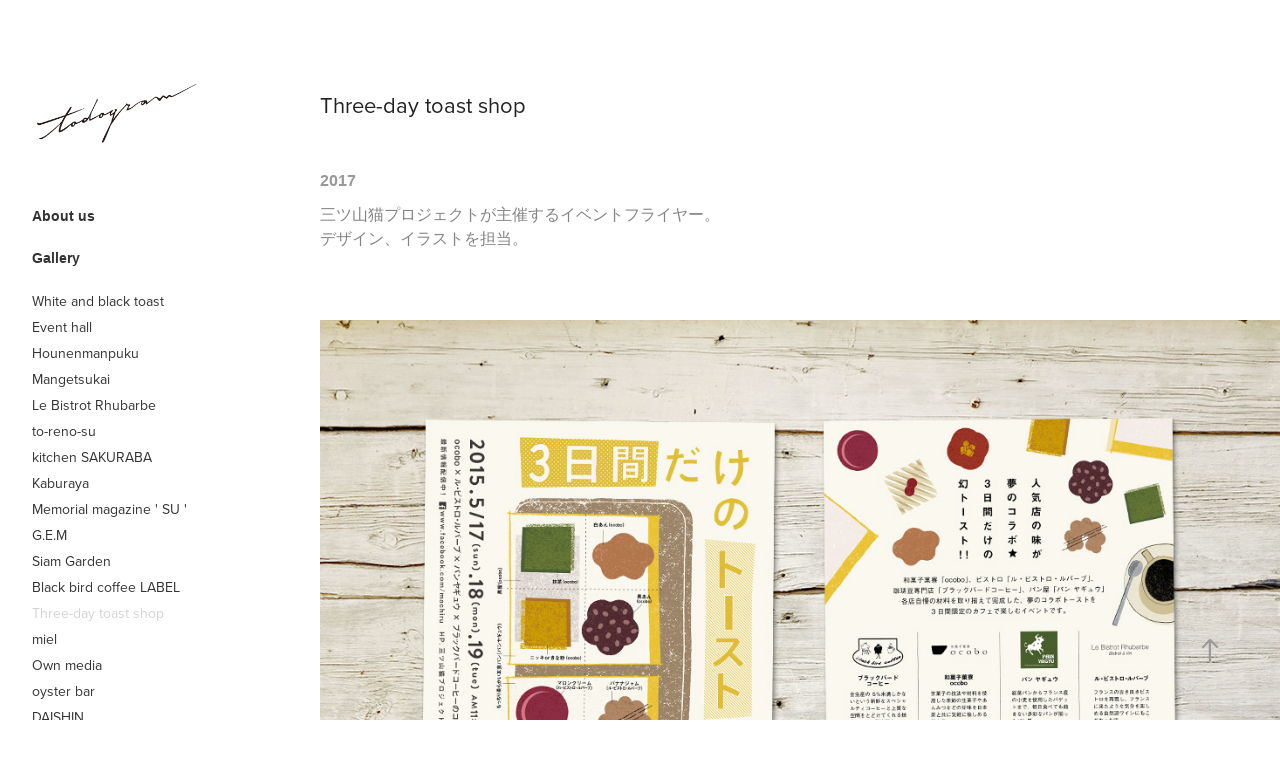

--- FILE ---
content_type: text/html; charset=utf-8
request_url: https://mail9ad1.myportfolio.com/three-day-toast-shop
body_size: 7269
content:
<!DOCTYPE HTML>
<html lang="en-US">
<head>
  <meta charset="UTF-8" />
  <meta name="viewport" content="width=device-width, initial-scale=1" />
      <meta name="description"  content="三ツ山猫プロジェクトが主催するイベントフライヤー。
デザイン、イラストを担当。" />
      <meta name="twitter:card"  content="summary_large_image" />
      <meta name="twitter:site"  content="@AdobePortfolio" />
      <meta  property="og:title" content="todogram - Three-day toast shop" />
      <meta  property="og:description" content="三ツ山猫プロジェクトが主催するイベントフライヤー。
デザイン、イラストを担当。" />
      <meta  property="og:image" content="https://cdn.myportfolio.com/3528008719d1aa9278fc0be28192653b/1519b1db-6942-44a1-bde8-95e3b80161a3_rwc_222x96x633x633x633.jpg?h=969d7a23922bd4e699a0d007bc116c5f" />
        <link rel="icon" href="https://cdn.myportfolio.com/3528008719d1aa9278fc0be28192653b/27193304-0e5e-48bd-ab09-2ff97a249b5b_carw_1x1x32.ico?h=48665a4c834c929d5a5f1039e389e164" />
      <link rel="stylesheet" href="/dist/css/main.css" type="text/css" />
      <link rel="stylesheet" href="https://cdn.myportfolio.com/3528008719d1aa9278fc0be28192653b/717829a48b5fad64747b7bf2f577ae731668159279.css?h=b994349c640ebe7dcd022af69404646c" type="text/css" />
    <link rel="canonical" href="https://mail9ad1.myportfolio.com/three-day-toast-shop" />
      <title>todogram - Three-day toast shop</title>
    <script type="text/javascript" src="//use.typekit.net/ik/[base64].js?cb=35f77bfb8b50944859ea3d3804e7194e7a3173fb" async onload="
    try {
      window.Typekit.load();
    } catch (e) {
      console.warn('Typekit not loaded.');
    }
    "></script>
</head>
  <body class="transition-enabled">  <div class='page-background-video page-background-video-with-panel'>
  </div>
  <div class="js-responsive-nav">
    <div class="responsive-nav has-social">
      <div class="close-responsive-click-area js-close-responsive-nav">
        <div class="close-responsive-button"></div>
      </div>
          <nav data-hover-hint="nav">
      <div class="page-title">
        <a href="/about-us" >About us</a>
      </div>
              <ul class="group">
                  <li class="gallery-title"><a href="/projects" >Gallery</a></li>
            <li class="project-title"><a href="/white-and-black-toast" >White and black toast</a></li>
            <li class="project-title"><a href="/regend-hall" >Event hall</a></li>
            <li class="project-title"><a href="/hounenmanpuku" >Hounenmanpuku</a></li>
            <li class="project-title"><a href="/mangetsukai" >Mangetsukai</a></li>
            <li class="project-title"><a href="/le-bistrot-rhubarbe" >Le Bistrot Rhubarbe</a></li>
            <li class="project-title"><a href="/to-reno-su" >to-reno-su</a></li>
            <li class="project-title"><a href="/kitchen-sakuraba" >kitchen SAKURABA</a></li>
            <li class="project-title"><a href="/kaburaya" >Kaburaya</a></li>
            <li class="project-title"><a href="/su" >Memorial magazine ' SU '</a></li>
            <li class="project-title"><a href="/gem" >G.E.M</a></li>
            <li class="project-title"><a href="/siam-garden" >Siam Garden</a></li>
            <li class="project-title"><a href="/black-bird-coffee-label" >Black bird coffee LABEL</a></li>
            <li class="project-title"><a href="/three-day-toast-shop" class="active">Three-day toast shop</a></li>
            <li class="project-title"><a href="/miel" >miel</a></li>
            <li class="project-title"><a href="/recruit-owned-media" >Own media</a></li>
            <li class="project-title"><a href="/oyster-bar" >oyster bar</a></li>
            <li class="project-title"><a href="/daishin" >DAISHIN</a></li>
            <li class="project-title"><a href="/ezel" >Desk</a></li>
            <li class="project-title"><a href="/shibuya" >shibuya</a></li>
            <li class="project-title"><a href="/kurokawa-design" >Product campany</a></li>
            <li class="project-title"><a href="/coppepan" >Coppépan</a></li>
            <li class="project-title"><a href="/saru-2016" >SARU 2016</a></li>
            <li class="project-title"><a href="/kids-park" >kids park</a></li>
            <li class="project-title"><a href="/kachippuri" >kachippuri</a></li>
            <li class="project-title"><a href="/lagoo" >lagoo</a></li>
            <li class="project-title"><a href="/his" >Service site</a></li>
            <li class="project-title"><a href="/revive" >Dismantler</a></li>
            <li class="project-title"><a href="/marche" >Mitsuyamaneko</a></li>
            <li class="project-title"><a href="/invalid" >NAGOYA UNIVERSITY Foundation</a></li>
              </ul>
              <div class="social pf-nav-social" data-hover-hint="navSocialIcons">
                <ul>
                        <li>
                          <a href="https://www.facebook.com/motoyuki.todoroki" target="_blank">
                            <svg xmlns="http://www.w3.org/2000/svg" xmlns:xlink="http://www.w3.org/1999/xlink" version="1.1" x="0px" y="0px" viewBox="0 0 30 24" xml:space="preserve" class="icon"><path d="M16.21 20h-3.26v-8h-1.63V9.24h1.63V7.59c0-2.25 0.92-3.59 3.53-3.59h2.17v2.76H17.3 c-1.02 0-1.08 0.39-1.08 1.11l0 1.38h2.46L18.38 12h-2.17V20z"/></svg>
                          </a>
                        </li>
                        <li>
                          <a href="https://www.instagram.com/todorokimotoyuki/?hl=ja" target="_blank">
                            <svg version="1.1" id="Layer_1" xmlns="http://www.w3.org/2000/svg" xmlns:xlink="http://www.w3.org/1999/xlink" viewBox="0 0 30 24" style="enable-background:new 0 0 30 24;" xml:space="preserve" class="icon">
                            <g>
                              <path d="M15,5.4c2.1,0,2.4,0,3.2,0c0.8,0,1.2,0.2,1.5,0.3c0.4,0.1,0.6,0.3,0.9,0.6c0.3,0.3,0.5,0.5,0.6,0.9
                                c0.1,0.3,0.2,0.7,0.3,1.5c0,0.8,0,1.1,0,3.2s0,2.4,0,3.2c0,0.8-0.2,1.2-0.3,1.5c-0.1,0.4-0.3,0.6-0.6,0.9c-0.3,0.3-0.5,0.5-0.9,0.6
                                c-0.3,0.1-0.7,0.2-1.5,0.3c-0.8,0-1.1,0-3.2,0s-2.4,0-3.2,0c-0.8,0-1.2-0.2-1.5-0.3c-0.4-0.1-0.6-0.3-0.9-0.6
                                c-0.3-0.3-0.5-0.5-0.6-0.9c-0.1-0.3-0.2-0.7-0.3-1.5c0-0.8,0-1.1,0-3.2s0-2.4,0-3.2c0-0.8,0.2-1.2,0.3-1.5c0.1-0.4,0.3-0.6,0.6-0.9
                                c0.3-0.3,0.5-0.5,0.9-0.6c0.3-0.1,0.7-0.2,1.5-0.3C12.6,5.4,12.9,5.4,15,5.4 M15,4c-2.2,0-2.4,0-3.3,0c-0.9,0-1.4,0.2-1.9,0.4
                                c-0.5,0.2-1,0.5-1.4,0.9C7.9,5.8,7.6,6.2,7.4,6.8C7.2,7.3,7.1,7.9,7,8.7C7,9.6,7,9.8,7,12s0,2.4,0,3.3c0,0.9,0.2,1.4,0.4,1.9
                                c0.2,0.5,0.5,1,0.9,1.4c0.4,0.4,0.9,0.7,1.4,0.9c0.5,0.2,1.1,0.3,1.9,0.4c0.9,0,1.1,0,3.3,0s2.4,0,3.3,0c0.9,0,1.4-0.2,1.9-0.4
                                c0.5-0.2,1-0.5,1.4-0.9c0.4-0.4,0.7-0.9,0.9-1.4c0.2-0.5,0.3-1.1,0.4-1.9c0-0.9,0-1.1,0-3.3s0-2.4,0-3.3c0-0.9-0.2-1.4-0.4-1.9
                                c-0.2-0.5-0.5-1-0.9-1.4c-0.4-0.4-0.9-0.7-1.4-0.9c-0.5-0.2-1.1-0.3-1.9-0.4C17.4,4,17.2,4,15,4L15,4L15,4z"/>
                              <path d="M15,7.9c-2.3,0-4.1,1.8-4.1,4.1s1.8,4.1,4.1,4.1s4.1-1.8,4.1-4.1S17.3,7.9,15,7.9L15,7.9z M15,14.7c-1.5,0-2.7-1.2-2.7-2.7
                                c0-1.5,1.2-2.7,2.7-2.7s2.7,1.2,2.7,2.7C17.7,13.5,16.5,14.7,15,14.7L15,14.7z"/>
                              <path d="M20.2,7.7c0,0.5-0.4,1-1,1s-1-0.4-1-1s0.4-1,1-1S20.2,7.2,20.2,7.7L20.2,7.7z"/>
                            </g>
                            </svg>
                          </a>
                        </li>
                </ul>
              </div>
          </nav>
    </div>
  </div>
  <div class="site-wrap cfix js-site-wrap">
    <div class="site-container">
      <div class="site-content e2e-site-content">
        <div class="sidebar-content">
          <header class="site-header">
              <div class="logo-wrap" data-hover-hint="logo">
                    <div class="logo e2e-site-logo-text logo-image  ">
    <a href="/projects" class="image-normal image-link">
      <img src="https://cdn.myportfolio.com/3528008719d1aa9278fc0be28192653b/19f1565e-3ec6-469f-9734-3f35f2a580a6_rwc_0x0x600x350x4096.png?h=054e33ea1295619cfcc6295ed0f86de5" alt="Todoroki Motoyuki">
    </a>
</div>
              </div>
  <div class="hamburger-click-area js-hamburger">
    <div class="hamburger">
      <i></i>
      <i></i>
      <i></i>
    </div>
  </div>
          </header>
              <nav data-hover-hint="nav">
      <div class="page-title">
        <a href="/about-us" >About us</a>
      </div>
              <ul class="group">
                  <li class="gallery-title"><a href="/projects" >Gallery</a></li>
            <li class="project-title"><a href="/white-and-black-toast" >White and black toast</a></li>
            <li class="project-title"><a href="/regend-hall" >Event hall</a></li>
            <li class="project-title"><a href="/hounenmanpuku" >Hounenmanpuku</a></li>
            <li class="project-title"><a href="/mangetsukai" >Mangetsukai</a></li>
            <li class="project-title"><a href="/le-bistrot-rhubarbe" >Le Bistrot Rhubarbe</a></li>
            <li class="project-title"><a href="/to-reno-su" >to-reno-su</a></li>
            <li class="project-title"><a href="/kitchen-sakuraba" >kitchen SAKURABA</a></li>
            <li class="project-title"><a href="/kaburaya" >Kaburaya</a></li>
            <li class="project-title"><a href="/su" >Memorial magazine ' SU '</a></li>
            <li class="project-title"><a href="/gem" >G.E.M</a></li>
            <li class="project-title"><a href="/siam-garden" >Siam Garden</a></li>
            <li class="project-title"><a href="/black-bird-coffee-label" >Black bird coffee LABEL</a></li>
            <li class="project-title"><a href="/three-day-toast-shop" class="active">Three-day toast shop</a></li>
            <li class="project-title"><a href="/miel" >miel</a></li>
            <li class="project-title"><a href="/recruit-owned-media" >Own media</a></li>
            <li class="project-title"><a href="/oyster-bar" >oyster bar</a></li>
            <li class="project-title"><a href="/daishin" >DAISHIN</a></li>
            <li class="project-title"><a href="/ezel" >Desk</a></li>
            <li class="project-title"><a href="/shibuya" >shibuya</a></li>
            <li class="project-title"><a href="/kurokawa-design" >Product campany</a></li>
            <li class="project-title"><a href="/coppepan" >Coppépan</a></li>
            <li class="project-title"><a href="/saru-2016" >SARU 2016</a></li>
            <li class="project-title"><a href="/kids-park" >kids park</a></li>
            <li class="project-title"><a href="/kachippuri" >kachippuri</a></li>
            <li class="project-title"><a href="/lagoo" >lagoo</a></li>
            <li class="project-title"><a href="/his" >Service site</a></li>
            <li class="project-title"><a href="/revive" >Dismantler</a></li>
            <li class="project-title"><a href="/marche" >Mitsuyamaneko</a></li>
            <li class="project-title"><a href="/invalid" >NAGOYA UNIVERSITY Foundation</a></li>
              </ul>
                  <div class="social pf-nav-social" data-hover-hint="navSocialIcons">
                    <ul>
                            <li>
                              <a href="https://www.facebook.com/motoyuki.todoroki" target="_blank">
                                <svg xmlns="http://www.w3.org/2000/svg" xmlns:xlink="http://www.w3.org/1999/xlink" version="1.1" x="0px" y="0px" viewBox="0 0 30 24" xml:space="preserve" class="icon"><path d="M16.21 20h-3.26v-8h-1.63V9.24h1.63V7.59c0-2.25 0.92-3.59 3.53-3.59h2.17v2.76H17.3 c-1.02 0-1.08 0.39-1.08 1.11l0 1.38h2.46L18.38 12h-2.17V20z"/></svg>
                              </a>
                            </li>
                            <li>
                              <a href="https://www.instagram.com/todorokimotoyuki/?hl=ja" target="_blank">
                                <svg version="1.1" id="Layer_1" xmlns="http://www.w3.org/2000/svg" xmlns:xlink="http://www.w3.org/1999/xlink" viewBox="0 0 30 24" style="enable-background:new 0 0 30 24;" xml:space="preserve" class="icon">
                                <g>
                                  <path d="M15,5.4c2.1,0,2.4,0,3.2,0c0.8,0,1.2,0.2,1.5,0.3c0.4,0.1,0.6,0.3,0.9,0.6c0.3,0.3,0.5,0.5,0.6,0.9
                                    c0.1,0.3,0.2,0.7,0.3,1.5c0,0.8,0,1.1,0,3.2s0,2.4,0,3.2c0,0.8-0.2,1.2-0.3,1.5c-0.1,0.4-0.3,0.6-0.6,0.9c-0.3,0.3-0.5,0.5-0.9,0.6
                                    c-0.3,0.1-0.7,0.2-1.5,0.3c-0.8,0-1.1,0-3.2,0s-2.4,0-3.2,0c-0.8,0-1.2-0.2-1.5-0.3c-0.4-0.1-0.6-0.3-0.9-0.6
                                    c-0.3-0.3-0.5-0.5-0.6-0.9c-0.1-0.3-0.2-0.7-0.3-1.5c0-0.8,0-1.1,0-3.2s0-2.4,0-3.2c0-0.8,0.2-1.2,0.3-1.5c0.1-0.4,0.3-0.6,0.6-0.9
                                    c0.3-0.3,0.5-0.5,0.9-0.6c0.3-0.1,0.7-0.2,1.5-0.3C12.6,5.4,12.9,5.4,15,5.4 M15,4c-2.2,0-2.4,0-3.3,0c-0.9,0-1.4,0.2-1.9,0.4
                                    c-0.5,0.2-1,0.5-1.4,0.9C7.9,5.8,7.6,6.2,7.4,6.8C7.2,7.3,7.1,7.9,7,8.7C7,9.6,7,9.8,7,12s0,2.4,0,3.3c0,0.9,0.2,1.4,0.4,1.9
                                    c0.2,0.5,0.5,1,0.9,1.4c0.4,0.4,0.9,0.7,1.4,0.9c0.5,0.2,1.1,0.3,1.9,0.4c0.9,0,1.1,0,3.3,0s2.4,0,3.3,0c0.9,0,1.4-0.2,1.9-0.4
                                    c0.5-0.2,1-0.5,1.4-0.9c0.4-0.4,0.7-0.9,0.9-1.4c0.2-0.5,0.3-1.1,0.4-1.9c0-0.9,0-1.1,0-3.3s0-2.4,0-3.3c0-0.9-0.2-1.4-0.4-1.9
                                    c-0.2-0.5-0.5-1-0.9-1.4c-0.4-0.4-0.9-0.7-1.4-0.9c-0.5-0.2-1.1-0.3-1.9-0.4C17.4,4,17.2,4,15,4L15,4L15,4z"/>
                                  <path d="M15,7.9c-2.3,0-4.1,1.8-4.1,4.1s1.8,4.1,4.1,4.1s4.1-1.8,4.1-4.1S17.3,7.9,15,7.9L15,7.9z M15,14.7c-1.5,0-2.7-1.2-2.7-2.7
                                    c0-1.5,1.2-2.7,2.7-2.7s2.7,1.2,2.7,2.7C17.7,13.5,16.5,14.7,15,14.7L15,14.7z"/>
                                  <path d="M20.2,7.7c0,0.5-0.4,1-1,1s-1-0.4-1-1s0.4-1,1-1S20.2,7.2,20.2,7.7L20.2,7.7z"/>
                                </g>
                                </svg>
                              </a>
                            </li>
                    </ul>
                  </div>
              </nav>
        </div>
        <main>
  <div class="page-container" data-context="page.page.container" data-hover-hint="pageContainer">
    <section class="page standard-modules">
        <header class="page-header content" data-context="pages" data-identity="id:p596d59bf52021eedfd9124083bcd1a1fdab55e7a538db97da1461" data-hover-hint="pageHeader" data-hover-hint-id="p596d59bf52021eedfd9124083bcd1a1fdab55e7a538db97da1461">
            <h1 class="title preserve-whitespace e2e-site-page-title">Three-day toast shop</h1>
            <div class="date">2017</div>
            <p class="description">三ツ山猫プロジェクトが主催するイベントフライヤー。
デザイン、イラストを担当。</p>
        </header>
      <div class="page-content js-page-content" data-context="pages" data-identity="id:p596d59bf52021eedfd9124083bcd1a1fdab55e7a538db97da1461">
        <div id="project-canvas" class="js-project-modules modules content">
          <div id="project-modules">
              
              <div class="project-module module image project-module-image js-js-project-module" >

  

  
     <div class="js-lightbox" data-src="https://cdn.myportfolio.com/3528008719d1aa9278fc0be28192653b/08b02223-0b0c-4b93-9078-04d84d70fffb.jpg?h=54bdf68cc4f929b307c82c2b9ad2043c">
           <img
             class="js-lazy e2e-site-project-module-image"
             src="[data-uri]"
             data-src="https://cdn.myportfolio.com/3528008719d1aa9278fc0be28192653b/08b02223-0b0c-4b93-9078-04d84d70fffb_rw_1200.jpg?h=dd9d1106504e608dc7da2173eba16e85"
             data-srcset="https://cdn.myportfolio.com/3528008719d1aa9278fc0be28192653b/08b02223-0b0c-4b93-9078-04d84d70fffb_rw_600.jpg?h=76d7328a9c4a715cc57326cfa5e5bb52 600w,https://cdn.myportfolio.com/3528008719d1aa9278fc0be28192653b/08b02223-0b0c-4b93-9078-04d84d70fffb_rw_1200.jpg?h=dd9d1106504e608dc7da2173eba16e85 1100w,"
             data-sizes="(max-width: 1100px) 100vw, 1100px"
             width="1100"
             height="0"
             style="padding-bottom: 126.17%; background: rgba(0, 0, 0, 0.03)"
             
           >
     </div>
  

</div>

              
              
              
              
              
              
              
              
              
              <div class="project-module module image project-module-image js-js-project-module" >

  

  
     <div class="js-lightbox" data-src="https://cdn.myportfolio.com/3528008719d1aa9278fc0be28192653b/81fc924b-6d5f-4242-860b-2b55ded5d631.jpg?h=52a94370c4061b709f720c7f3340018c">
           <img
             class="js-lazy e2e-site-project-module-image"
             src="[data-uri]"
             data-src="https://cdn.myportfolio.com/3528008719d1aa9278fc0be28192653b/81fc924b-6d5f-4242-860b-2b55ded5d631_rw_1200.jpg?h=8bc4dd2e36c1a966c21f128ac1497f49"
             data-srcset="https://cdn.myportfolio.com/3528008719d1aa9278fc0be28192653b/81fc924b-6d5f-4242-860b-2b55ded5d631_rw_600.jpg?h=e636d6b6ddf2f9cdfe754d844ee81e8b 600w,https://cdn.myportfolio.com/3528008719d1aa9278fc0be28192653b/81fc924b-6d5f-4242-860b-2b55ded5d631_rw_1200.jpg?h=8bc4dd2e36c1a966c21f128ac1497f49 1100w,"
             data-sizes="(max-width: 1100px) 100vw, 1100px"
             width="1100"
             height="0"
             style="padding-bottom: 45.33%; background: rgba(0, 0, 0, 0.03)"
             
           >
     </div>
  

</div>

              
              
              
              
              
              
              
              
          </div>
        </div>
      </div>
    </section>
          <section class="other-projects" data-context="page.page.other_pages" data-hover-hint="otherPages">
            <div class="title-wrapper">
              <div class="title-container">
                  <h3 class="other-projects-title preserve-whitespace">Other</h3>
              </div>
            </div>
            <div class="project-covers">
                  <a class="project-cover js-project-cover-touch hold-space" href="/regend-hall" data-context="pages" data-identity="id:p596ee9a52646764ffaeabb01873d43e6defc65b6c2ac01e70e8be" >
                    <div class="cover-content-container">
                      <div class="cover-image-wrap">
                        <div class="cover-image">
                            <div class="cover cover-normal">

            <img
              class="cover__img js-lazy"
              src="https://cdn.myportfolio.com/3528008719d1aa9278fc0be28192653b/f323e33e-9f23-42c1-9331-48625b1a7374_rwc_177x0x861x861x32.jpg?h=f2ef2860aea486410099a7b33bad36cd"
              data-src="https://cdn.myportfolio.com/3528008719d1aa9278fc0be28192653b/f323e33e-9f23-42c1-9331-48625b1a7374_rwc_177x0x861x861x861.jpg?h=3261a58150884972708963543bbfe780"
              data-srcset="https://cdn.myportfolio.com/3528008719d1aa9278fc0be28192653b/f323e33e-9f23-42c1-9331-48625b1a7374_rwc_177x0x861x861x640.jpg?h=b5763bee6d42d5d2e738292f0f6ccb8b 640w, https://cdn.myportfolio.com/3528008719d1aa9278fc0be28192653b/f323e33e-9f23-42c1-9331-48625b1a7374_rwc_177x0x861x861x861.jpg?h=3261a58150884972708963543bbfe780 1280w, https://cdn.myportfolio.com/3528008719d1aa9278fc0be28192653b/f323e33e-9f23-42c1-9331-48625b1a7374_rwc_177x0x861x861x861.jpg?h=3261a58150884972708963543bbfe780 1366w, https://cdn.myportfolio.com/3528008719d1aa9278fc0be28192653b/f323e33e-9f23-42c1-9331-48625b1a7374_rwc_177x0x861x861x861.jpg?h=3261a58150884972708963543bbfe780 1920w, https://cdn.myportfolio.com/3528008719d1aa9278fc0be28192653b/f323e33e-9f23-42c1-9331-48625b1a7374_rwc_177x0x861x861x861.jpg?h=3261a58150884972708963543bbfe780 2560w, https://cdn.myportfolio.com/3528008719d1aa9278fc0be28192653b/f323e33e-9f23-42c1-9331-48625b1a7374_rwc_177x0x861x861x861.jpg?h=3261a58150884972708963543bbfe780 5120w"
              data-sizes="(max-width: 540px) 100vw, (max-width: 768px) 50vw, calc(1400px / 6)"
            >
                                      </div>
                        </div>
                      </div>
                      <div class="details-wrap">
                        <div class="details">
                          <div class="details-inner">
                          </div>
                        </div>
                      </div>
                    </div>
                  </a>
                  <a class="project-cover js-project-cover-touch hold-space" href="/le-bistrot-rhubarbe" data-context="pages" data-identity="id:p596dfbcaa59a2e12acd5551d9a4d1e633b63d6b8cb5cf834d0312" >
                    <div class="cover-content-container">
                      <div class="cover-image-wrap">
                        <div class="cover-image">
                            <div class="cover cover-normal">

            <img
              class="cover__img js-lazy"
              src="https://cdn.myportfolio.com/3528008719d1aa9278fc0be28192653b/c66e193e-2578-47b2-8fc7-3c90977d1f56_rwc_58x116x608x608x32.jpg?h=5cb36fee8de6cb7c720ba9b03db39b80"
              data-src="https://cdn.myportfolio.com/3528008719d1aa9278fc0be28192653b/c66e193e-2578-47b2-8fc7-3c90977d1f56_rwc_58x116x608x608x608.jpg?h=ec555c341c382502b84a91ae98e3438a"
              data-srcset="https://cdn.myportfolio.com/3528008719d1aa9278fc0be28192653b/c66e193e-2578-47b2-8fc7-3c90977d1f56_rwc_58x116x608x608x640.jpg?h=a76fd9a2a2b47154141aedad416683c8 640w, https://cdn.myportfolio.com/3528008719d1aa9278fc0be28192653b/c66e193e-2578-47b2-8fc7-3c90977d1f56_rwc_58x116x608x608x1280.jpg?h=65e1fbd102b75d4492eae24240f93371 1280w, https://cdn.myportfolio.com/3528008719d1aa9278fc0be28192653b/c66e193e-2578-47b2-8fc7-3c90977d1f56_rwc_58x116x608x608x608.jpg?h=ec555c341c382502b84a91ae98e3438a 1366w, https://cdn.myportfolio.com/3528008719d1aa9278fc0be28192653b/c66e193e-2578-47b2-8fc7-3c90977d1f56_rwc_58x116x608x608x608.jpg?h=ec555c341c382502b84a91ae98e3438a 1920w, https://cdn.myportfolio.com/3528008719d1aa9278fc0be28192653b/c66e193e-2578-47b2-8fc7-3c90977d1f56_rwc_58x116x608x608x608.jpg?h=ec555c341c382502b84a91ae98e3438a 2560w, https://cdn.myportfolio.com/3528008719d1aa9278fc0be28192653b/c66e193e-2578-47b2-8fc7-3c90977d1f56_rwc_58x116x608x608x608.jpg?h=ec555c341c382502b84a91ae98e3438a 5120w"
              data-sizes="(max-width: 540px) 100vw, (max-width: 768px) 50vw, calc(1400px / 6)"
            >
                                      </div>
                        </div>
                      </div>
                      <div class="details-wrap">
                        <div class="details">
                          <div class="details-inner">
                          </div>
                        </div>
                      </div>
                    </div>
                  </a>
                  <a class="project-cover js-project-cover-touch hold-space" href="/kids-park" data-context="pages" data-identity="id:p597008b1660cd301bc41d01a2175bfb52b06c6a4bcfc08531ff3b" >
                    <div class="cover-content-container">
                      <div class="cover-image-wrap">
                        <div class="cover-image">
                            <div class="cover cover-normal">

            <img
              class="cover__img js-lazy"
              src="https://cdn.myportfolio.com/3528008719d1aa9278fc0be28192653b/91419a21-d8c8-4877-ada3-9f0679b77b23_rwc_366x117x380x380x32.jpg?h=29ebfd17052ada51fbb03ff5604540b2"
              data-src="https://cdn.myportfolio.com/3528008719d1aa9278fc0be28192653b/91419a21-d8c8-4877-ada3-9f0679b77b23_rwc_366x117x380x380x380.jpg?h=e25a43c789fb196e00d1cf9a2b1f94e4"
              data-srcset="https://cdn.myportfolio.com/3528008719d1aa9278fc0be28192653b/91419a21-d8c8-4877-ada3-9f0679b77b23_rwc_366x117x380x380x640.jpg?h=64ebed384afa6e7f04bbde8dad99e2d4 640w, https://cdn.myportfolio.com/3528008719d1aa9278fc0be28192653b/91419a21-d8c8-4877-ada3-9f0679b77b23_rwc_366x117x380x380x380.jpg?h=e25a43c789fb196e00d1cf9a2b1f94e4 1280w, https://cdn.myportfolio.com/3528008719d1aa9278fc0be28192653b/91419a21-d8c8-4877-ada3-9f0679b77b23_rwc_366x117x380x380x380.jpg?h=e25a43c789fb196e00d1cf9a2b1f94e4 1366w, https://cdn.myportfolio.com/3528008719d1aa9278fc0be28192653b/91419a21-d8c8-4877-ada3-9f0679b77b23_rwc_366x117x380x380x380.jpg?h=e25a43c789fb196e00d1cf9a2b1f94e4 1920w, https://cdn.myportfolio.com/3528008719d1aa9278fc0be28192653b/91419a21-d8c8-4877-ada3-9f0679b77b23_rwc_366x117x380x380x380.jpg?h=e25a43c789fb196e00d1cf9a2b1f94e4 2560w, https://cdn.myportfolio.com/3528008719d1aa9278fc0be28192653b/91419a21-d8c8-4877-ada3-9f0679b77b23_rwc_366x117x380x380x380.jpg?h=e25a43c789fb196e00d1cf9a2b1f94e4 5120w"
              data-sizes="(max-width: 540px) 100vw, (max-width: 768px) 50vw, calc(1400px / 6)"
            >
                                      </div>
                        </div>
                      </div>
                      <div class="details-wrap">
                        <div class="details">
                          <div class="details-inner">
                          </div>
                        </div>
                      </div>
                    </div>
                  </a>
                  <a class="project-cover js-project-cover-touch hold-space" href="/mangetsukai" data-context="pages" data-identity="id:p596e0f8c62e3a41e260d43cca64e3930a0539ad90e46139b0aa88" >
                    <div class="cover-content-container">
                      <div class="cover-image-wrap">
                        <div class="cover-image">
                            <div class="cover cover-normal">

            <img
              class="cover__img js-lazy"
              src="https://cdn.myportfolio.com/3528008719d1aa9278fc0be28192653b/36e64513-a8cb-400e-9760-55da62a27e35_rwc_101x0x830x830x32.jpg?h=35b7139927f6dd5402d1f07c7707f95c"
              data-src="https://cdn.myportfolio.com/3528008719d1aa9278fc0be28192653b/36e64513-a8cb-400e-9760-55da62a27e35_rwc_101x0x830x830x830.jpg?h=ccd7925737c3ae7124990474996e5b05"
              data-srcset="https://cdn.myportfolio.com/3528008719d1aa9278fc0be28192653b/36e64513-a8cb-400e-9760-55da62a27e35_rwc_101x0x830x830x640.jpg?h=da9e46a425a7679083cdce006a644759 640w, https://cdn.myportfolio.com/3528008719d1aa9278fc0be28192653b/36e64513-a8cb-400e-9760-55da62a27e35_rwc_101x0x830x830x830.jpg?h=ccd7925737c3ae7124990474996e5b05 1280w, https://cdn.myportfolio.com/3528008719d1aa9278fc0be28192653b/36e64513-a8cb-400e-9760-55da62a27e35_rwc_101x0x830x830x830.jpg?h=ccd7925737c3ae7124990474996e5b05 1366w, https://cdn.myportfolio.com/3528008719d1aa9278fc0be28192653b/36e64513-a8cb-400e-9760-55da62a27e35_rwc_101x0x830x830x830.jpg?h=ccd7925737c3ae7124990474996e5b05 1920w, https://cdn.myportfolio.com/3528008719d1aa9278fc0be28192653b/36e64513-a8cb-400e-9760-55da62a27e35_rwc_101x0x830x830x830.jpg?h=ccd7925737c3ae7124990474996e5b05 2560w, https://cdn.myportfolio.com/3528008719d1aa9278fc0be28192653b/36e64513-a8cb-400e-9760-55da62a27e35_rwc_101x0x830x830x830.jpg?h=ccd7925737c3ae7124990474996e5b05 5120w"
              data-sizes="(max-width: 540px) 100vw, (max-width: 768px) 50vw, calc(1400px / 6)"
            >
                                      </div>
                        </div>
                      </div>
                      <div class="details-wrap">
                        <div class="details">
                          <div class="details-inner">
                          </div>
                        </div>
                      </div>
                    </div>
                  </a>
                  <a class="project-cover js-project-cover-touch hold-space" href="/oyster-bar" data-context="pages" data-identity="id:p596de31ec093ff4d0969a926119292a5a2462c4efbdc7253f5de6" >
                    <div class="cover-content-container">
                      <div class="cover-image-wrap">
                        <div class="cover-image">
                            <div class="cover cover-normal">

            <img
              class="cover__img js-lazy"
              src="https://cdn.myportfolio.com/3528008719d1aa9278fc0be28192653b/5a775aad-e389-4451-a223-168c9ba18ce4_rwc_100x0x405x405x32.jpg?h=5080224831fae99d80b778b9c3d69c9b"
              data-src="https://cdn.myportfolio.com/3528008719d1aa9278fc0be28192653b/5a775aad-e389-4451-a223-168c9ba18ce4_rwc_100x0x405x405x405.jpg?h=f7bc15bbc4412e03cc148a93634aa36a"
              data-srcset="https://cdn.myportfolio.com/3528008719d1aa9278fc0be28192653b/5a775aad-e389-4451-a223-168c9ba18ce4_rwc_100x0x405x405x405.jpg?h=f7bc15bbc4412e03cc148a93634aa36a 640w, https://cdn.myportfolio.com/3528008719d1aa9278fc0be28192653b/5a775aad-e389-4451-a223-168c9ba18ce4_rwc_100x0x405x405x405.jpg?h=f7bc15bbc4412e03cc148a93634aa36a 1280w, https://cdn.myportfolio.com/3528008719d1aa9278fc0be28192653b/5a775aad-e389-4451-a223-168c9ba18ce4_rwc_100x0x405x405x405.jpg?h=f7bc15bbc4412e03cc148a93634aa36a 1366w, https://cdn.myportfolio.com/3528008719d1aa9278fc0be28192653b/5a775aad-e389-4451-a223-168c9ba18ce4_rwc_100x0x405x405x405.jpg?h=f7bc15bbc4412e03cc148a93634aa36a 1920w, https://cdn.myportfolio.com/3528008719d1aa9278fc0be28192653b/5a775aad-e389-4451-a223-168c9ba18ce4_rwc_100x0x405x405x405.jpg?h=f7bc15bbc4412e03cc148a93634aa36a 2560w, https://cdn.myportfolio.com/3528008719d1aa9278fc0be28192653b/5a775aad-e389-4451-a223-168c9ba18ce4_rwc_100x0x405x405x405.jpg?h=f7bc15bbc4412e03cc148a93634aa36a 5120w"
              data-sizes="(max-width: 540px) 100vw, (max-width: 768px) 50vw, calc(1400px / 6)"
            >
                                      </div>
                        </div>
                      </div>
                      <div class="details-wrap">
                        <div class="details">
                          <div class="details-inner">
                          </div>
                        </div>
                      </div>
                    </div>
                  </a>
                  <a class="project-cover js-project-cover-touch hold-space" href="/su" data-context="pages" data-identity="id:p596a105d365618653bb894b2c46d9cb3e3f6899075c0c17c77d92" >
                    <div class="cover-content-container">
                      <div class="cover-image-wrap">
                        <div class="cover-image">
                            <div class="cover cover-normal">

            <img
              class="cover__img js-lazy"
              src="https://cdn.myportfolio.com/3528008719d1aa9278fc0be28192653b/dbbf1055-e4f9-4b79-b61f-956edab210aa_rwc_657x556x576x576x32.jpg?h=7ed6be156b4e2cad07e127fa2a5966c3"
              data-src="https://cdn.myportfolio.com/3528008719d1aa9278fc0be28192653b/dbbf1055-e4f9-4b79-b61f-956edab210aa_rwc_657x556x576x576x576.jpg?h=ad47a648c095ca999bb2fd09e7a0c18b"
              data-srcset="https://cdn.myportfolio.com/3528008719d1aa9278fc0be28192653b/dbbf1055-e4f9-4b79-b61f-956edab210aa_rwc_657x556x576x576x640.jpg?h=31728b56c3a22d05d875e32c1fab6ed7 640w, https://cdn.myportfolio.com/3528008719d1aa9278fc0be28192653b/dbbf1055-e4f9-4b79-b61f-956edab210aa_rwc_657x556x576x576x1280.jpg?h=5aaa8b2ac72e00a8bb322a6fdef85851 1280w, https://cdn.myportfolio.com/3528008719d1aa9278fc0be28192653b/dbbf1055-e4f9-4b79-b61f-956edab210aa_rwc_657x556x576x576x1366.jpg?h=3b29e748dd53cb5a4114a52e44cb560e 1366w, https://cdn.myportfolio.com/3528008719d1aa9278fc0be28192653b/dbbf1055-e4f9-4b79-b61f-956edab210aa_rwc_657x556x576x576x1920.jpg?h=88ab362f43d1af2f9ec35fa7150ecf6c 1920w, https://cdn.myportfolio.com/3528008719d1aa9278fc0be28192653b/dbbf1055-e4f9-4b79-b61f-956edab210aa_rwc_657x556x576x576x576.jpg?h=ad47a648c095ca999bb2fd09e7a0c18b 2560w, https://cdn.myportfolio.com/3528008719d1aa9278fc0be28192653b/dbbf1055-e4f9-4b79-b61f-956edab210aa_rwc_657x556x576x576x576.jpg?h=ad47a648c095ca999bb2fd09e7a0c18b 5120w"
              data-sizes="(max-width: 540px) 100vw, (max-width: 768px) 50vw, calc(1400px / 6)"
            >
                                      </div>
                        </div>
                      </div>
                      <div class="details-wrap">
                        <div class="details">
                          <div class="details-inner">
                          </div>
                        </div>
                      </div>
                    </div>
                  </a>
                  <a class="project-cover js-project-cover-touch hold-space" href="/recruit-owned-media" data-context="pages" data-identity="id:p5784f47a0ceee15eedad0f91e5c7b93e1830a27a92b537b586d43" >
                    <div class="cover-content-container">
                      <div class="cover-image-wrap">
                        <div class="cover-image">
                            <div class="cover cover-normal">

            <img
              class="cover__img js-lazy"
              src="https://cdn.myportfolio.com/3528008719d1aa9278fc0be28192653b/da013980-48a4-49cd-9a6d-6ba1be6afdd2_rwc_333x74x815x815x32.jpg?h=b25e26b247f88840cfb31e409d1f1f1a"
              data-src="https://cdn.myportfolio.com/3528008719d1aa9278fc0be28192653b/da013980-48a4-49cd-9a6d-6ba1be6afdd2_rwc_333x74x815x815x815.jpg?h=515015bcf5b131dd8bc6459f0537a8a1"
              data-srcset="https://cdn.myportfolio.com/3528008719d1aa9278fc0be28192653b/da013980-48a4-49cd-9a6d-6ba1be6afdd2_rwc_333x74x815x815x640.jpg?h=166c693adb4c7d745e5abe5a67a8203d 640w, https://cdn.myportfolio.com/3528008719d1aa9278fc0be28192653b/da013980-48a4-49cd-9a6d-6ba1be6afdd2_rwc_333x74x815x815x1280.jpg?h=150bd60b2432a44bb68937905d32065a 1280w, https://cdn.myportfolio.com/3528008719d1aa9278fc0be28192653b/da013980-48a4-49cd-9a6d-6ba1be6afdd2_rwc_333x74x815x815x1366.jpg?h=6624c20c6ff6f175cdd5ce8232ee7677 1366w, https://cdn.myportfolio.com/3528008719d1aa9278fc0be28192653b/da013980-48a4-49cd-9a6d-6ba1be6afdd2_rwc_333x74x815x815x815.jpg?h=515015bcf5b131dd8bc6459f0537a8a1 1920w, https://cdn.myportfolio.com/3528008719d1aa9278fc0be28192653b/da013980-48a4-49cd-9a6d-6ba1be6afdd2_rwc_333x74x815x815x815.jpg?h=515015bcf5b131dd8bc6459f0537a8a1 2560w, https://cdn.myportfolio.com/3528008719d1aa9278fc0be28192653b/da013980-48a4-49cd-9a6d-6ba1be6afdd2_rwc_333x74x815x815x815.jpg?h=515015bcf5b131dd8bc6459f0537a8a1 5120w"
              data-sizes="(max-width: 540px) 100vw, (max-width: 768px) 50vw, calc(1400px / 6)"
            >
                                      </div>
                        </div>
                      </div>
                      <div class="details-wrap">
                        <div class="details">
                          <div class="details-inner">
                          </div>
                        </div>
                      </div>
                    </div>
                  </a>
                  <a class="project-cover js-project-cover-touch hold-space" href="/kachippuri" data-context="pages" data-identity="id:p596ec72c0d238775bf3fefe131d832040c4c82946d0d5e2bd4184" >
                    <div class="cover-content-container">
                      <div class="cover-image-wrap">
                        <div class="cover-image">
                            <div class="cover cover-normal">

            <img
              class="cover__img js-lazy"
              src="https://cdn.myportfolio.com/3528008719d1aa9278fc0be28192653b/bc9e0cc7-a0bb-46f4-89d6-7b46fbb10e51_carw_1x1x32.jpg?h=ef69246915da40349e6fac006ccbb4e9"
              data-src="https://cdn.myportfolio.com/3528008719d1aa9278fc0be28192653b/bc9e0cc7-a0bb-46f4-89d6-7b46fbb10e51_car_1x1.jpg?h=2fe3d2fdf657f89d647b33eceea1db5e"
              data-srcset="https://cdn.myportfolio.com/3528008719d1aa9278fc0be28192653b/bc9e0cc7-a0bb-46f4-89d6-7b46fbb10e51_carw_1x1x640.jpg?h=c055e48e5ee636ea0f559731680d1f90 640w, https://cdn.myportfolio.com/3528008719d1aa9278fc0be28192653b/bc9e0cc7-a0bb-46f4-89d6-7b46fbb10e51_carw_1x1x1280.jpg?h=0ce7981a6a057cc8848cec9e4fb50bde 1280w, https://cdn.myportfolio.com/3528008719d1aa9278fc0be28192653b/bc9e0cc7-a0bb-46f4-89d6-7b46fbb10e51_carw_1x1x1366.jpg?h=7f2408cbb7ce51e6a99c9de39dbb3dd7 1366w, https://cdn.myportfolio.com/3528008719d1aa9278fc0be28192653b/bc9e0cc7-a0bb-46f4-89d6-7b46fbb10e51_carw_1x1x1920.jpg?h=d18a219faa981c4ef7204500e9776907 1920w, https://cdn.myportfolio.com/3528008719d1aa9278fc0be28192653b/bc9e0cc7-a0bb-46f4-89d6-7b46fbb10e51_carw_1x1x2560.jpg?h=5ed2c66c1105f99392f39f4fa37d565e 2560w, https://cdn.myportfolio.com/3528008719d1aa9278fc0be28192653b/bc9e0cc7-a0bb-46f4-89d6-7b46fbb10e51_carw_1x1x5120.jpg?h=31a70c2ceb1dd3320d12fed417b35a15 5120w"
              data-sizes="(max-width: 540px) 100vw, (max-width: 768px) 50vw, calc(1400px / 6)"
            >
                                      </div>
                        </div>
                      </div>
                      <div class="details-wrap">
                        <div class="details">
                          <div class="details-inner">
                          </div>
                        </div>
                      </div>
                    </div>
                  </a>
                  <a class="project-cover js-project-cover-touch hold-space" href="/saru-2016" data-context="pages" data-identity="id:p596d6f828bbb6fe1f7bfe6d24133efe0a25ed10df2e429fa664ec" >
                    <div class="cover-content-container">
                      <div class="cover-image-wrap">
                        <div class="cover-image">
                            <div class="cover cover-normal">

            <img
              class="cover__img js-lazy"
              src="https://cdn.myportfolio.com/3528008719d1aa9278fc0be28192653b/0e0a786d-5c62-46e0-a41a-093b82c39895_rwc_457x133x337x337x32.jpg?h=016b0920bda1232947ea759e3be8cb6d"
              data-src="https://cdn.myportfolio.com/3528008719d1aa9278fc0be28192653b/0e0a786d-5c62-46e0-a41a-093b82c39895_rwc_457x133x337x337x337.jpg?h=644d7ec2ce6d39d01c9c603d136772ff"
              data-srcset="https://cdn.myportfolio.com/3528008719d1aa9278fc0be28192653b/0e0a786d-5c62-46e0-a41a-093b82c39895_rwc_457x133x337x337x640.jpg?h=703400eef638b23f4d5207a8151576f9 640w, https://cdn.myportfolio.com/3528008719d1aa9278fc0be28192653b/0e0a786d-5c62-46e0-a41a-093b82c39895_rwc_457x133x337x337x337.jpg?h=644d7ec2ce6d39d01c9c603d136772ff 1280w, https://cdn.myportfolio.com/3528008719d1aa9278fc0be28192653b/0e0a786d-5c62-46e0-a41a-093b82c39895_rwc_457x133x337x337x337.jpg?h=644d7ec2ce6d39d01c9c603d136772ff 1366w, https://cdn.myportfolio.com/3528008719d1aa9278fc0be28192653b/0e0a786d-5c62-46e0-a41a-093b82c39895_rwc_457x133x337x337x337.jpg?h=644d7ec2ce6d39d01c9c603d136772ff 1920w, https://cdn.myportfolio.com/3528008719d1aa9278fc0be28192653b/0e0a786d-5c62-46e0-a41a-093b82c39895_rwc_457x133x337x337x337.jpg?h=644d7ec2ce6d39d01c9c603d136772ff 2560w, https://cdn.myportfolio.com/3528008719d1aa9278fc0be28192653b/0e0a786d-5c62-46e0-a41a-093b82c39895_rwc_457x133x337x337x337.jpg?h=644d7ec2ce6d39d01c9c603d136772ff 5120w"
              data-sizes="(max-width: 540px) 100vw, (max-width: 768px) 50vw, calc(1400px / 6)"
            >
                                      </div>
                        </div>
                      </div>
                      <div class="details-wrap">
                        <div class="details">
                          <div class="details-inner">
                          </div>
                        </div>
                      </div>
                    </div>
                  </a>
                  <a class="project-cover js-project-cover-touch hold-space" href="/daishin" data-context="pages" data-identity="id:p596ddf36c067160ad41b4a6c5c3c1fd600119ab4dc5494df80deb" >
                    <div class="cover-content-container">
                      <div class="cover-image-wrap">
                        <div class="cover-image">
                            <div class="cover cover-normal">

            <img
              class="cover__img js-lazy"
              src="https://cdn.myportfolio.com/3528008719d1aa9278fc0be28192653b/ccb5678f-3db1-4ec2-9252-a8de0163d8b2_rwc_214x65x372x372x32.jpg?h=621216af804d0bab7004c19c7402f27d"
              data-src="https://cdn.myportfolio.com/3528008719d1aa9278fc0be28192653b/ccb5678f-3db1-4ec2-9252-a8de0163d8b2_rwc_214x65x372x372x372.jpg?h=2e2be8e9b9a7025ca0b9bc1ac2bb2631"
              data-srcset="https://cdn.myportfolio.com/3528008719d1aa9278fc0be28192653b/ccb5678f-3db1-4ec2-9252-a8de0163d8b2_rwc_214x65x372x372x640.jpg?h=7a1ab9d63268eea0d8af50b34ed54e38 640w, https://cdn.myportfolio.com/3528008719d1aa9278fc0be28192653b/ccb5678f-3db1-4ec2-9252-a8de0163d8b2_rwc_214x65x372x372x372.jpg?h=2e2be8e9b9a7025ca0b9bc1ac2bb2631 1280w, https://cdn.myportfolio.com/3528008719d1aa9278fc0be28192653b/ccb5678f-3db1-4ec2-9252-a8de0163d8b2_rwc_214x65x372x372x372.jpg?h=2e2be8e9b9a7025ca0b9bc1ac2bb2631 1366w, https://cdn.myportfolio.com/3528008719d1aa9278fc0be28192653b/ccb5678f-3db1-4ec2-9252-a8de0163d8b2_rwc_214x65x372x372x372.jpg?h=2e2be8e9b9a7025ca0b9bc1ac2bb2631 1920w, https://cdn.myportfolio.com/3528008719d1aa9278fc0be28192653b/ccb5678f-3db1-4ec2-9252-a8de0163d8b2_rwc_214x65x372x372x372.jpg?h=2e2be8e9b9a7025ca0b9bc1ac2bb2631 2560w, https://cdn.myportfolio.com/3528008719d1aa9278fc0be28192653b/ccb5678f-3db1-4ec2-9252-a8de0163d8b2_rwc_214x65x372x372x372.jpg?h=2e2be8e9b9a7025ca0b9bc1ac2bb2631 5120w"
              data-sizes="(max-width: 540px) 100vw, (max-width: 768px) 50vw, calc(1400px / 6)"
            >
                                      </div>
                        </div>
                      </div>
                      <div class="details-wrap">
                        <div class="details">
                          <div class="details-inner">
                          </div>
                        </div>
                      </div>
                    </div>
                  </a>
            </div>
          </section>
        <section class="back-to-top" data-hover-hint="backToTop">
          <a href="#"><span class="arrow">&uarr;</span><span class="preserve-whitespace">Back to Top</span></a>
        </section>
        <a class="back-to-top-fixed js-back-to-top back-to-top-fixed-with-panel" data-hover-hint="backToTop" data-hover-hint-placement="top-start" href="#">
          <svg version="1.1" id="Layer_1" xmlns="http://www.w3.org/2000/svg" xmlns:xlink="http://www.w3.org/1999/xlink" x="0px" y="0px"
           viewBox="0 0 26 26" style="enable-background:new 0 0 26 26;" xml:space="preserve" class="icon icon-back-to-top">
          <g>
            <path d="M13.8,1.3L21.6,9c0.1,0.1,0.1,0.3,0.2,0.4c0.1,0.1,0.1,0.3,0.1,0.4s0,0.3-0.1,0.4c-0.1,0.1-0.1,0.3-0.3,0.4
              c-0.1,0.1-0.2,0.2-0.4,0.3c-0.2,0.1-0.3,0.1-0.4,0.1c-0.1,0-0.3,0-0.4-0.1c-0.2-0.1-0.3-0.2-0.4-0.3L14.2,5l0,19.1
              c0,0.2-0.1,0.3-0.1,0.5c0,0.1-0.1,0.3-0.3,0.4c-0.1,0.1-0.2,0.2-0.4,0.3c-0.1,0.1-0.3,0.1-0.5,0.1c-0.1,0-0.3,0-0.4-0.1
              c-0.1-0.1-0.3-0.1-0.4-0.3c-0.1-0.1-0.2-0.2-0.3-0.4c-0.1-0.1-0.1-0.3-0.1-0.5l0-19.1l-5.7,5.7C6,10.8,5.8,10.9,5.7,11
              c-0.1,0.1-0.3,0.1-0.4,0.1c-0.2,0-0.3,0-0.4-0.1c-0.1-0.1-0.3-0.2-0.4-0.3c-0.1-0.1-0.1-0.2-0.2-0.4C4.1,10.2,4,10.1,4.1,9.9
              c0-0.1,0-0.3,0.1-0.4c0-0.1,0.1-0.3,0.3-0.4l7.7-7.8c0.1,0,0.2-0.1,0.2-0.1c0,0,0.1-0.1,0.2-0.1c0.1,0,0.2,0,0.2-0.1
              c0.1,0,0.1,0,0.2,0c0,0,0.1,0,0.2,0c0.1,0,0.2,0,0.2,0.1c0.1,0,0.1,0.1,0.2,0.1C13.7,1.2,13.8,1.2,13.8,1.3z"/>
          </g>
          </svg>
        </a>
  </div>
              <footer class="site-footer" data-hover-hint="footer">
                <div class="footer-text">
                  © todogram
                </div>
              </footer>
        </main>
      </div>
    </div>
  </div>
</body>
<script type="text/javascript">
  // fix for Safari's back/forward cache
  window.onpageshow = function(e) {
    if (e.persisted) { window.location.reload(); }
  };
</script>
  <script type="text/javascript">var __config__ = {"page_id":"p596d59bf52021eedfd9124083bcd1a1fdab55e7a538db97da1461","theme":{"name":"jackie"},"pageTransition":true,"linkTransition":true,"disableDownload":false,"localizedValidationMessages":{"required":"This field is required","Email":"This field must be a valid email address"},"lightbox":{"enabled":false},"cookie_banner":{"enabled":false},"googleAnalytics":{"trackingCode":"UA-19004027-3","anonymization":false}};</script>
  <script type="text/javascript" src="/site/translations?cb=35f77bfb8b50944859ea3d3804e7194e7a3173fb"></script>
  <script type="text/javascript" src="/dist/js/main.js?cb=35f77bfb8b50944859ea3d3804e7194e7a3173fb"></script>
</html>
